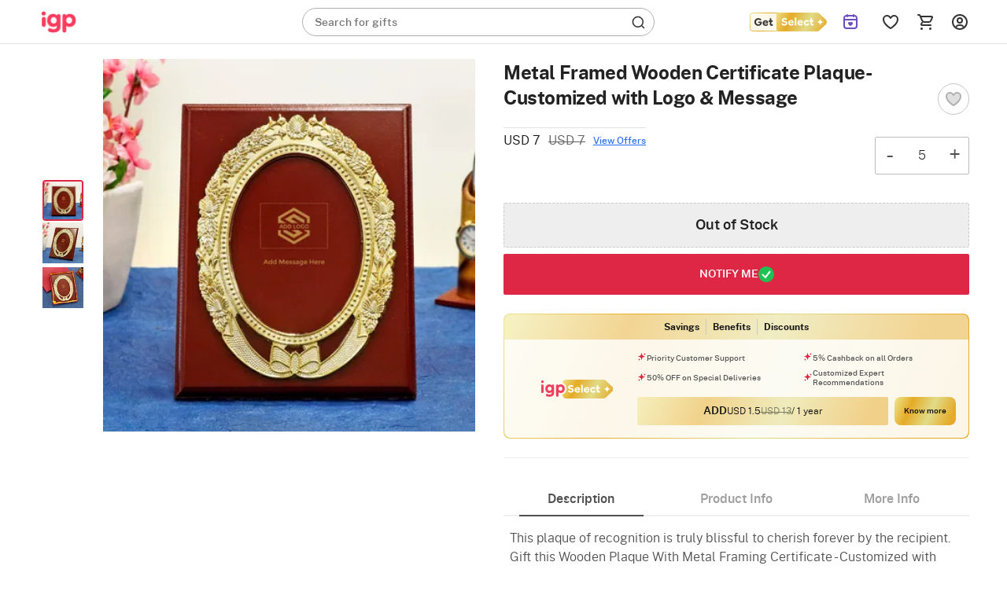

--- FILE ---
content_type: text/html; charset=utf-8
request_url: https://www.igp.com/api/reco_products
body_size: 6189
content:
    <!--Home Page-->
<div class="product-grid-item product-grid-item-revamp col s3" data-pid="641442" data-url="/p-professional-panache-personalized-work-essentials-gift-set-276670.html"
    data-sku="JVS1276670" data-name="Professional Panache - Personalized Work Essentials Gift Set" data-price="11" data-vid="0" data-personalise=true
    data-barcode="[{&quot;barcodeName&quot;:&quot;HLSDDP276335&quot;,&quot;quantity&quot;:1,&quot;ratio&quot;:67.87}]" data-is_promoted="0" data-promoted_tag="" data-widget-name="">
    <div class="product-item product-item-revamp z-depth-1 hoverable listing-igp  igp-rebrand-class ">


        <div class="image-holder">
                <a class="productURL" href="/p-professional-panache-personalized-work-essentials-gift-set-276670">
                    <img src="[data-uri]"
                        data-original="https://cdnnew.igp.com/f_auto,q_auto,t_pnoptprodlp/products/p-professional-panache-personalized-work-essentials-gift-set-276670-m.jpg"
                        class=" img-responsive lazy-load-image product-image lazy " alt="Professional Panache - Personalized Work Essentials Gift Set" data-url="/p-professional-panache-personalized-work-essentials-gift-set-276670">
                    <div class="row no-margin ">
                        <div class="col s12 no-padding">
                            <div class="product-name-w product-name-w-revamp">
                                <p class="product-name product-name-revamp Paragraph-14-S--Semibold">Professional Panache - Personalized Work Essentials Gift Set</p>
                            </div>
                        </div>
                    </div>
                </a>

                <!-- Shortlist CTA area begins -->
                <div class="sl-star-wrapper sl-star-wrapper-revamp">
                    <div class="sl-star sl-star-revamp" data-pid="641442" data-pname="Professional Panache - Personalized Work Essentials Gift Set" data-sku="JVS1276670"
                        data-dprice="0" data-mprice="11" data-vid="0"
                        data-personalise=true data-in-slist="0" data-barcode="[{&quot;barcodeName&quot;:&quot;HLSDDP276335&quot;,&quot;quantity&quot;:1,&quot;ratio&quot;:67.87}]" data-is_promoted="0" data-promoted_tag="">
                        <div class="heart-icon " data-storeid="5" data-isPBP="" data-pid="641442" id="heart-icon-641442">
                        </div>
                    </div>
                </div>
                <!-- Shortlist CTA area ends -->

                  <div class="product-info"  style="padding: 0px 16px; margin-top:4px;" >
            <div class="row no-margin">
                <div class="col s8 no-padding">
                    <p class="product-price product-price-revamp" ><span
                            class="Paragraph-16-M--Medium">USD 11</span> </p>
                </div>
                <div class="col s4 no-padding">
                    <p class="offer-p"></p>
                </div>
            </div>
        </div>

                <div class="product-info-revamp" style="margin:8px 16px;">
                    <div class="pdp-lable-revamp pdp-lable-revamp-pers" style="height:16px; align-items:center; margin-left:0px;">
                        <span style="height:14px;"><svg xmlns="http://www.w3.org/2000/svg" width="14" height="14" fill="none"
                                viewBox="0 0 14 14">
                                <path fill="#4F4F4F"
                                    d="M5.9 4.13c-.615.023-1.183.286-1.6.739-.638.694-.657 1.426-.673 2.072-.015.598-.03 1.163-.492 1.821l-.607.862h1.054c.083 0 .165-.001.244-.004h7.44V8.527H7.128c.205-.17.384-.348.547-.525.464-.505.66-1.163.597-1.798l3.14-4.395c.18-.21.274-.477.263-.756-.011-.292-.136-.562-.35-.76-.215-.2-.494-.302-.786-.291-.29.01-.557.133-.756.344L6.08 4.13c-.06-.002-.12-.003-.18 0zm.97 3.131c-.496.539-1.133 1.044-2.366 1.211.193-.56.205-1.066.216-1.503.015-.583.025-.968.385-1.36.219-.237.516-.374.836-.387.32-.012.627.102.863.321.49.456.519 1.226.066 1.718zm3.7-6.155l.007-.004-.019.02L7.788 5c-.072-.09-.152-.176-.239-.257-.095-.09-.198-.169-.305-.24l3.325-3.397zM14 3.605v6.562c0 .905-.736 1.64-1.64 1.64H7.546v1.095h2.844v1.093H3.609v-1.093h2.844v-1.094H1.641c-.905 0-1.641-.736-1.641-1.64V3.604c0-.905.736-1.64 1.64-1.64H6.67l-1.07 1.093H1.64c-.302 0-.547.245-.547.547v6.562c0 .302.245.547.547.547h10.718c.302 0 .547-.245.547-.547V3.605c0-.302-.245-.547-.547-.547h-.495l.413-.579c.126-.153.228-.321.307-.499.799.11 1.416.796 1.416 1.625z" />
                            </svg></span> <span class="Paragraph-10-2XS--Regular" style="padding:1px 0px 0px 4px;">Personalizable</span>
                    </div>
                    
                </div>




        </div>
        <div class="row no-margin variant-container shipping-text-revamp-hide" style="margin-top:10px; padding:0px 8px;">
            <div class="col s12 no-padding">
                <p class="shipping-text shipping-text-revamp">
                    
                </p>

            </div>
        </div>
    </div>

</div>
    <!--Home Page-->
<div class="product-grid-item product-grid-item-revamp col s3" data-pid="629143" data-url="/p-multi-functional-speaker-with-clock-personalized-259818.html"
    data-sku="JVS1259818" data-name="Multi-functional Speaker With Clock - Personalized" data-price="17" data-vid="354" data-personalise=true
    data-barcode="[{&quot;barcodeName&quot;:&quot;HLEASP241033&quot;,&quot;quantity&quot;:1,&quot;ratio&quot;:79.58}]" data-is_promoted="0" data-promoted_tag="" data-widget-name="">
    <div class="product-item product-item-revamp z-depth-1 hoverable listing-igp  igp-rebrand-class ">


        <div class="image-holder">
                <a class="productURL" href="/p-multi-functional-speaker-with-clock-personalized-259818">
                    <img src="[data-uri]"
                        data-original="https://cdnnew.igp.com/f_auto,q_auto,t_pnoptprodlp/products/p-multi-functional-speaker-with-clock-personalized-259818-m.jpg"
                        class=" img-responsive lazy-load-image product-image lazy " alt="Multi-functional Speaker With Clock - Personalized" data-url="/p-multi-functional-speaker-with-clock-personalized-259818">
                    <div class="row no-margin ">
                        <div class="col s12 no-padding">
                            <div class="product-name-w product-name-w-revamp">
                                <p class="product-name product-name-revamp Paragraph-14-S--Semibold">Multi-functional Speaker With Clock - Personalized</p>
                            </div>
                        </div>
                    </div>
                </a>

                <!-- Shortlist CTA area begins -->
                <div class="sl-star-wrapper sl-star-wrapper-revamp">
                    <div class="sl-star sl-star-revamp" data-pid="629143" data-pname="Multi-functional Speaker With Clock - Personalized" data-sku="JVS1259818"
                        data-dprice="0" data-mprice="17" data-vid="354"
                        data-personalise=true data-in-slist="0" data-barcode="[{&quot;barcodeName&quot;:&quot;HLEASP241033&quot;,&quot;quantity&quot;:1,&quot;ratio&quot;:79.58}]" data-is_promoted="0" data-promoted_tag="">
                        <div class="heart-icon " data-storeid="5" data-isPBP="" data-pid="629143" id="heart-icon-629143">
                        </div>
                    </div>
                </div>
                <!-- Shortlist CTA area ends -->

                  <div class="product-info"  style="padding: 0px 16px; margin-top:4px;" >
            <div class="row no-margin">
                <div class="col s8 no-padding">
                    <p class="product-price product-price-revamp" ><span
                            class="Paragraph-16-M--Medium">USD 17</span> </p>
                </div>
                <div class="col s4 no-padding">
                    <p class="offer-p"></p>
                </div>
            </div>
        </div>

                <div class="product-info-revamp" style="margin:8px 16px;">
                    <div class="revamp-list-rating" style="display: flex; height:14px; align-items:center;">
                        <div style="font-size: 12px; height:10px; color: #878787;">
                            <span style="margin-right: 2px;">4.8</span>
                        </div>
                        <img alt="full star img " class="rebranding-star lazy-load-image" src="[data-uri]" data-original="https://cdnnew.igp.com/assets/svg-icons/full-star.svg">
                        <div style="font-size: 12px; margin-left:4px; height:10px; color: #878787;">
                            (<span>2</span>)
                        </div>
                    </div>
                    <div class="pdp-lable-revamp pdp-lable-revamp-pers" style="height:16px; align-items:center; ">
                        <span style="height:14px;"><svg xmlns="http://www.w3.org/2000/svg" width="14" height="14" fill="none"
                                viewBox="0 0 14 14">
                                <path fill="#4F4F4F"
                                    d="M5.9 4.13c-.615.023-1.183.286-1.6.739-.638.694-.657 1.426-.673 2.072-.015.598-.03 1.163-.492 1.821l-.607.862h1.054c.083 0 .165-.001.244-.004h7.44V8.527H7.128c.205-.17.384-.348.547-.525.464-.505.66-1.163.597-1.798l3.14-4.395c.18-.21.274-.477.263-.756-.011-.292-.136-.562-.35-.76-.215-.2-.494-.302-.786-.291-.29.01-.557.133-.756.344L6.08 4.13c-.06-.002-.12-.003-.18 0zm.97 3.131c-.496.539-1.133 1.044-2.366 1.211.193-.56.205-1.066.216-1.503.015-.583.025-.968.385-1.36.219-.237.516-.374.836-.387.32-.012.627.102.863.321.49.456.519 1.226.066 1.718zm3.7-6.155l.007-.004-.019.02L7.788 5c-.072-.09-.152-.176-.239-.257-.095-.09-.198-.169-.305-.24l3.325-3.397zM14 3.605v6.562c0 .905-.736 1.64-1.64 1.64H7.546v1.095h2.844v1.093H3.609v-1.093h2.844v-1.094H1.641c-.905 0-1.641-.736-1.641-1.64V3.604c0-.905.736-1.64 1.64-1.64H6.67l-1.07 1.093H1.64c-.302 0-.547.245-.547.547v6.562c0 .302.245.547.547.547h10.718c.302 0 .547-.245.547-.547V3.605c0-.302-.245-.547-.547-.547h-.495l.413-.579c.126-.153.228-.321.307-.499.799.11 1.416.796 1.416 1.625z" />
                            </svg></span> <span class="Paragraph-10-2XS--Regular" style="padding:1px 0px 0px 4px;">Personalizable</span>
                    </div>
                    
                </div>




        </div>
        <div class="row no-margin variant-container shipping-text-revamp-hide" style="margin-top:10px; padding:0px 8px;">
            <div class="col s12 no-padding">
                <p class="shipping-text shipping-text-revamp">
                </p>

            </div>
        </div>
    </div>

</div>
    <!--Home Page-->
<div class="product-grid-item product-grid-item-revamp col s3" data-pid="634059" data-url="/p-tree-of-life-ganesha-silver-coin-gift-set-266464.html"
    data-sku="JVS1266464" data-name="Tree Of Life Ganesha Silver Coin Gift Set" data-price="28.5" data-vid="0" data-personalise=true
    data-barcode="[{&quot;barcodeName&quot;:&quot;HLHDPA205470&quot;,&quot;quantity&quot;:1,&quot;ratio&quot;:88.99},{&quot;barcodeName&quot;:&quot;PEGBBO240140&quot;,&quot;quantity&quot;:1,&quot;ratio&quot;:9.68}]" data-is_promoted="0" data-promoted_tag="" data-widget-name="">
    <div class="product-item product-item-revamp z-depth-1 hoverable listing-igp  igp-rebrand-class ">


        <div class="image-holder">
                <a class="productURL" href="/p-tree-of-life-ganesha-silver-coin-gift-set-266464">
                    <img src="[data-uri]"
                        data-original="https://cdnnew.igp.com/f_auto,q_auto,t_pnoptprodlp/products/p-tree-of-life-ganesha-silver-coin-gift-set-266464-m.jpg"
                        class=" img-responsive lazy-load-image product-image lazy " alt="Tree Of Life Ganesha Silver Coin Gift Set" data-url="/p-tree-of-life-ganesha-silver-coin-gift-set-266464">
                    <div class="row no-margin ">
                        <div class="col s12 no-padding">
                            <div class="product-name-w product-name-w-revamp">
                                <p class="product-name product-name-revamp Paragraph-14-S--Semibold">Tree Of Life Ganesha Silver Coin Gift Set</p>
                            </div>
                        </div>
                    </div>
                </a>

                <!-- Shortlist CTA area begins -->
                <div class="sl-star-wrapper sl-star-wrapper-revamp">
                    <div class="sl-star sl-star-revamp" data-pid="634059" data-pname="Tree Of Life Ganesha Silver Coin Gift Set" data-sku="JVS1266464"
                        data-dprice="0" data-mprice="28.5" data-vid="0"
                        data-personalise=true data-in-slist="0" data-barcode="[{&quot;barcodeName&quot;:&quot;HLHDPA205470&quot;,&quot;quantity&quot;:1,&quot;ratio&quot;:88.99},{&quot;barcodeName&quot;:&quot;PEGBBO240140&quot;,&quot;quantity&quot;:1,&quot;ratio&quot;:9.68}]" data-is_promoted="0" data-promoted_tag="">
                        <div class="heart-icon " data-storeid="5" data-isPBP="" data-pid="634059" id="heart-icon-634059">
                        </div>
                    </div>
                </div>
                <!-- Shortlist CTA area ends -->

                  <div class="product-info"  style="padding: 0px 16px; margin-top:4px;" >
            <div class="row no-margin">
                <div class="col s8 no-padding">
                    <p class="product-price product-price-revamp" ><span
                            class="Paragraph-16-M--Medium">USD 28.5</span> </p>
                </div>
                <div class="col s4 no-padding">
                    <p class="offer-p"></p>
                </div>
            </div>
        </div>

                <div class="product-info-revamp" style="margin:8px 16px;">
                    <div class="pdp-lable-revamp pdp-lable-revamp-pers" style="height:16px; align-items:center; margin-left:0px;">
                        <span style="height:14px;"><svg xmlns="http://www.w3.org/2000/svg" width="14" height="14" fill="none"
                                viewBox="0 0 14 14">
                                <path fill="#4F4F4F"
                                    d="M5.9 4.13c-.615.023-1.183.286-1.6.739-.638.694-.657 1.426-.673 2.072-.015.598-.03 1.163-.492 1.821l-.607.862h1.054c.083 0 .165-.001.244-.004h7.44V8.527H7.128c.205-.17.384-.348.547-.525.464-.505.66-1.163.597-1.798l3.14-4.395c.18-.21.274-.477.263-.756-.011-.292-.136-.562-.35-.76-.215-.2-.494-.302-.786-.291-.29.01-.557.133-.756.344L6.08 4.13c-.06-.002-.12-.003-.18 0zm.97 3.131c-.496.539-1.133 1.044-2.366 1.211.193-.56.205-1.066.216-1.503.015-.583.025-.968.385-1.36.219-.237.516-.374.836-.387.32-.012.627.102.863.321.49.456.519 1.226.066 1.718zm3.7-6.155l.007-.004-.019.02L7.788 5c-.072-.09-.152-.176-.239-.257-.095-.09-.198-.169-.305-.24l3.325-3.397zM14 3.605v6.562c0 .905-.736 1.64-1.64 1.64H7.546v1.095h2.844v1.093H3.609v-1.093h2.844v-1.094H1.641c-.905 0-1.641-.736-1.641-1.64V3.604c0-.905.736-1.64 1.64-1.64H6.67l-1.07 1.093H1.64c-.302 0-.547.245-.547.547v6.562c0 .302.245.547.547.547h10.718c.302 0 .547-.245.547-.547V3.605c0-.302-.245-.547-.547-.547h-.495l.413-.579c.126-.153.228-.321.307-.499.799.11 1.416.796 1.416 1.625z" />
                            </svg></span> <span class="Paragraph-10-2XS--Regular" style="padding:1px 0px 0px 4px;">Personalizable</span>
                    </div>
                    
                </div>




        </div>
        <div class="row no-margin variant-container shipping-text-revamp-hide" style="margin-top:10px; padding:0px 8px;">
            <div class="col s12 no-padding">
                <p class="shipping-text shipping-text-revamp">
                    
                </p>

            </div>
        </div>
    </div>

</div>
    <!--Home Page-->
<div class="product-grid-item product-grid-item-revamp col s3" data-pid="632172" data-url="/p-tech-marvels-office-gift-set-264093.html"
    data-sku="JVS1264093" data-name="Tech Marvels Office Gift Set" data-price="29" data-vid="354" data-personalise=true
    data-barcode="[{&quot;barcodeName&quot;:&quot;HLEAPB263487&quot;,&quot;quantity&quot;:1,&quot;ratio&quot;:82.94}]" data-is_promoted="0" data-promoted_tag="" data-widget-name="">
    <div class="product-item product-item-revamp z-depth-1 hoverable listing-igp  igp-rebrand-class ">


        <div class="image-holder">
                <a class="productURL" href="/p-tech-marvels-office-gift-set-264093">
                    <img src="[data-uri]"
                        data-original="https://cdnnew.igp.com/f_auto,q_auto,t_pnoptprodlp/products/p-tech-marvels-office-gift-set-264093-m.jpg"
                        class=" img-responsive lazy-load-image product-image lazy " alt="Tech Marvels Office Gift Set" data-url="/p-tech-marvels-office-gift-set-264093">
                    <div class="row no-margin ">
                        <div class="col s12 no-padding">
                            <div class="product-name-w product-name-w-revamp">
                                <p class="product-name product-name-revamp Paragraph-14-S--Semibold">Tech Marvels Office Gift Set</p>
                            </div>
                        </div>
                    </div>
                </a>

                <!-- Shortlist CTA area begins -->
                <div class="sl-star-wrapper sl-star-wrapper-revamp">
                    <div class="sl-star sl-star-revamp" data-pid="632172" data-pname="Tech Marvels Office Gift Set" data-sku="JVS1264093"
                        data-dprice="0" data-mprice="29" data-vid="354"
                        data-personalise=true data-in-slist="0" data-barcode="[{&quot;barcodeName&quot;:&quot;HLEAPB263487&quot;,&quot;quantity&quot;:1,&quot;ratio&quot;:82.94}]" data-is_promoted="0" data-promoted_tag="">
                        <div class="heart-icon " data-storeid="5" data-isPBP="" data-pid="632172" id="heart-icon-632172">
                        </div>
                    </div>
                </div>
                <!-- Shortlist CTA area ends -->

                  <div class="product-info"  style="padding: 0px 16px; margin-top:4px;" >
            <div class="row no-margin">
                <div class="col s8 no-padding">
                    <p class="product-price product-price-revamp" ><span
                            class="Paragraph-16-M--Medium">USD 29</span> </p>
                </div>
                <div class="col s4 no-padding">
                    <p class="offer-p"></p>
                </div>
            </div>
        </div>

                <div class="product-info-revamp" style="margin:8px 16px;">
                    <div class="pdp-lable-revamp pdp-lable-revamp-pers" style="height:16px; align-items:center; margin-left:0px;">
                        <span style="height:14px;"><svg xmlns="http://www.w3.org/2000/svg" width="14" height="14" fill="none"
                                viewBox="0 0 14 14">
                                <path fill="#4F4F4F"
                                    d="M5.9 4.13c-.615.023-1.183.286-1.6.739-.638.694-.657 1.426-.673 2.072-.015.598-.03 1.163-.492 1.821l-.607.862h1.054c.083 0 .165-.001.244-.004h7.44V8.527H7.128c.205-.17.384-.348.547-.525.464-.505.66-1.163.597-1.798l3.14-4.395c.18-.21.274-.477.263-.756-.011-.292-.136-.562-.35-.76-.215-.2-.494-.302-.786-.291-.29.01-.557.133-.756.344L6.08 4.13c-.06-.002-.12-.003-.18 0zm.97 3.131c-.496.539-1.133 1.044-2.366 1.211.193-.56.205-1.066.216-1.503.015-.583.025-.968.385-1.36.219-.237.516-.374.836-.387.32-.012.627.102.863.321.49.456.519 1.226.066 1.718zm3.7-6.155l.007-.004-.019.02L7.788 5c-.072-.09-.152-.176-.239-.257-.095-.09-.198-.169-.305-.24l3.325-3.397zM14 3.605v6.562c0 .905-.736 1.64-1.64 1.64H7.546v1.095h2.844v1.093H3.609v-1.093h2.844v-1.094H1.641c-.905 0-1.641-.736-1.641-1.64V3.604c0-.905.736-1.64 1.64-1.64H6.67l-1.07 1.093H1.64c-.302 0-.547.245-.547.547v6.562c0 .302.245.547.547.547h10.718c.302 0 .547-.245.547-.547V3.605c0-.302-.245-.547-.547-.547h-.495l.413-.579c.126-.153.228-.321.307-.499.799.11 1.416.796 1.416 1.625z" />
                            </svg></span> <span class="Paragraph-10-2XS--Regular" style="padding:1px 0px 0px 4px;">Personalizable</span>
                    </div>
                    
                </div>




        </div>
        <div class="row no-margin variant-container shipping-text-revamp-hide" style="margin-top:10px; padding:0px 8px;">
            <div class="col s12 no-padding">
                <p class="shipping-text shipping-text-revamp">
                    
                </p>

            </div>
        </div>
    </div>

</div>
    <!--Home Page-->
<div class="product-grid-item product-grid-item-revamp col s3" data-pid="658481" data-url="/p-radiant-and-fragrant-diwali-hamper-302238.html"
    data-sku="JVS1302238" data-name="Radiant And Fragrant Diwali Hamper" data-price="16.5" data-vid="318" data-personalise=true
    data-barcode="[{&quot;barcodeName&quot;:&quot;FDDRFD179153&quot;,&quot;quantity&quot;:1,&quot;ratio&quot;:10.71},{&quot;barcodeName&quot;:&quot;FDDRFD179154&quot;,&quot;quantity&quot;:1,&quot;ratio&quot;:8.59},{&quot;barcodeName&quot;:&quot;FMDIM301885&quot;,&quot;quantity&quot;:1,&quot;ratio&quot;:20.26},{&quot;barcodeName&quot;:&quot;FMDIPA301883&quot;,&quot;quantity&quot;:1,&quot;ratio&quot;:17.17},{&quot;barcodeName&quot;:&quot;HLHDCF301880&quot;,&quot;quantity&quot;:1,&quot;ratio&quot;:21.2},{&quot;barcodeName&quot;:&quot;HLSDGC187494&quot;,&quot;quantity&quot;:1,&quot;ratio&quot;:3.12},{&quot;barcodeName&quot;:&quot;PEGBBO284691&quot;,&quot;quantity&quot;:1,&quot;ratio&quot;:5.84},{&quot;barcodeName&quot;:&quot;PEPPPT285108&quot;,&quot;quantity&quot;:1,&quot;ratio&quot;:2.57}]" data-is_promoted="0" data-promoted_tag="" data-widget-name="">
    <div class="product-item product-item-revamp z-depth-1 hoverable listing-igp  igp-rebrand-class ">


        <div class="image-holder">
                <a class="productURL" href="/p-radiant-and-fragrant-diwali-hamper-302238">
                    <img src="[data-uri]"
                        data-original="https://cdnnew.igp.com/f_auto,q_auto,t_pnoptprodlp/products/p-radiant-and-fragrant-diwali-hamper-302238-m.jpg"
                        class=" img-responsive lazy-load-image product-image lazy " alt="Radiant And Fragrant Diwali Hamper" data-url="/p-radiant-and-fragrant-diwali-hamper-302238">
                    <div class="row no-margin ">
                        <div class="col s12 no-padding">
                            <div class="product-name-w product-name-w-revamp">
                                <p class="product-name product-name-revamp Paragraph-14-S--Semibold">Radiant And Fragrant Diwali Hamper</p>
                            </div>
                        </div>
                    </div>
                </a>

                <!-- Shortlist CTA area begins -->
                <div class="sl-star-wrapper sl-star-wrapper-revamp">
                    <div class="sl-star sl-star-revamp" data-pid="658481" data-pname="Radiant And Fragrant Diwali Hamper" data-sku="JVS1302238"
                        data-dprice="0" data-mprice="16.5" data-vid="318"
                        data-personalise=true data-in-slist="0" data-barcode="[{&quot;barcodeName&quot;:&quot;FDDRFD179153&quot;,&quot;quantity&quot;:1,&quot;ratio&quot;:10.71},{&quot;barcodeName&quot;:&quot;FDDRFD179154&quot;,&quot;quantity&quot;:1,&quot;ratio&quot;:8.59},{&quot;barcodeName&quot;:&quot;FMDIM301885&quot;,&quot;quantity&quot;:1,&quot;ratio&quot;:20.26},{&quot;barcodeName&quot;:&quot;FMDIPA301883&quot;,&quot;quantity&quot;:1,&quot;ratio&quot;:17.17},{&quot;barcodeName&quot;:&quot;HLHDCF301880&quot;,&quot;quantity&quot;:1,&quot;ratio&quot;:21.2},{&quot;barcodeName&quot;:&quot;HLSDGC187494&quot;,&quot;quantity&quot;:1,&quot;ratio&quot;:3.12},{&quot;barcodeName&quot;:&quot;PEGBBO284691&quot;,&quot;quantity&quot;:1,&quot;ratio&quot;:5.84},{&quot;barcodeName&quot;:&quot;PEPPPT285108&quot;,&quot;quantity&quot;:1,&quot;ratio&quot;:2.57}]" data-is_promoted="0" data-promoted_tag="">
                        <div class="heart-icon " data-storeid="5" data-isPBP="" data-pid="658481" id="heart-icon-658481">
                        </div>
                    </div>
                </div>
                <!-- Shortlist CTA area ends -->

                  <div class="product-info"  style="padding: 0px 16px; margin-top:4px;" >
            <div class="row no-margin">
                <div class="col s8 no-padding">
                    <p class="product-price product-price-revamp" ><span
                            class="Paragraph-16-M--Medium">USD 16.5</span> </p>
                </div>
                <div class="col s4 no-padding">
                    <p class="offer-p"></p>
                </div>
            </div>
        </div>

                <div class="product-info-revamp" style="margin:8px 16px;">
                    <div class="pdp-lable-revamp pdp-lable-revamp-pers" style="height:16px; align-items:center; margin-left:0px;">
                        <span style="height:14px;"><svg xmlns="http://www.w3.org/2000/svg" width="14" height="14" fill="none"
                                viewBox="0 0 14 14">
                                <path fill="#4F4F4F"
                                    d="M5.9 4.13c-.615.023-1.183.286-1.6.739-.638.694-.657 1.426-.673 2.072-.015.598-.03 1.163-.492 1.821l-.607.862h1.054c.083 0 .165-.001.244-.004h7.44V8.527H7.128c.205-.17.384-.348.547-.525.464-.505.66-1.163.597-1.798l3.14-4.395c.18-.21.274-.477.263-.756-.011-.292-.136-.562-.35-.76-.215-.2-.494-.302-.786-.291-.29.01-.557.133-.756.344L6.08 4.13c-.06-.002-.12-.003-.18 0zm.97 3.131c-.496.539-1.133 1.044-2.366 1.211.193-.56.205-1.066.216-1.503.015-.583.025-.968.385-1.36.219-.237.516-.374.836-.387.32-.012.627.102.863.321.49.456.519 1.226.066 1.718zm3.7-6.155l.007-.004-.019.02L7.788 5c-.072-.09-.152-.176-.239-.257-.095-.09-.198-.169-.305-.24l3.325-3.397zM14 3.605v6.562c0 .905-.736 1.64-1.64 1.64H7.546v1.095h2.844v1.093H3.609v-1.093h2.844v-1.094H1.641c-.905 0-1.641-.736-1.641-1.64V3.604c0-.905.736-1.64 1.64-1.64H6.67l-1.07 1.093H1.64c-.302 0-.547.245-.547.547v6.562c0 .302.245.547.547.547h10.718c.302 0 .547-.245.547-.547V3.605c0-.302-.245-.547-.547-.547h-.495l.413-.579c.126-.153.228-.321.307-.499.799.11 1.416.796 1.416 1.625z" />
                            </svg></span> <span class="Paragraph-10-2XS--Regular" style="padding:1px 0px 0px 4px;">Personalizable</span>
                    </div>
                    
                </div>




        </div>
        <div class="row no-margin variant-container shipping-text-revamp-hide" style="margin-top:10px; padding:0px 8px;">
            <div class="col s12 no-padding">
                <p class="shipping-text shipping-text-revamp">
                    
                </p>

            </div>
        </div>
    </div>

</div>
    <!--Home Page-->
<div class="product-grid-item product-grid-item-revamp col s3" data-pid="604203" data-url="/p-4-in-1-new-joinee-onboarding-kit-198179.html"
    data-sku="JVS1198179" data-name="4-in-1 New Joinee Onboarding Kit" data-price="41" data-vid="354" data-personalise=true
    data-barcode="[{&quot;barcodeName&quot;:&quot;FLWWHJ186983&quot;,&quot;quantity&quot;:1,&quot;ratio&quot;:43.85},{&quot;barcodeName&quot;:&quot;HLSDGC187494&quot;,&quot;quantity&quot;:1,&quot;ratio&quot;:1.43},{&quot;barcodeName&quot;:&quot;HLSDPS197508&quot;,&quot;quantity&quot;:1,&quot;ratio&quot;:7.12},{&quot;barcodeName&quot;:&quot;JV002285&quot;,&quot;quantity&quot;:1,&quot;ratio&quot;:14.81},{&quot;barcodeName&quot;:&quot;JV003174&quot;,&quot;quantity&quot;:1,&quot;ratio&quot;:10.34},{&quot;barcodeName&quot;:&quot;PEGBBO187730&quot;,&quot;quantity&quot;:1,&quot;ratio&quot;:5.38}]" data-is_promoted="0" data-promoted_tag="" data-widget-name="">
    <div class="product-item product-item-revamp z-depth-1 hoverable listing-igp  igp-rebrand-class ">


        <div class="image-holder">
                <a class="productURL" href="/p-4-in-1-new-joinee-onboarding-kit-198179">
                    <img src="[data-uri]"
                        data-original="https://cdnnew.igp.com/f_auto,q_auto,t_pnoptprodlp/products/p-4-in-1-new-joinee-onboarding-kit-198179-m.jpg"
                        class=" img-responsive lazy-load-image product-image lazy " alt="4-in-1 New Joinee Onboarding Kit" data-url="/p-4-in-1-new-joinee-onboarding-kit-198179">
                    <div class="row no-margin ">
                        <div class="col s12 no-padding">
                            <div class="product-name-w product-name-w-revamp">
                                <p class="product-name product-name-revamp Paragraph-14-S--Semibold">4-in-1 New Joinee Onboarding Kit</p>
                            </div>
                        </div>
                    </div>
                </a>

                <!-- Shortlist CTA area begins -->
                <div class="sl-star-wrapper sl-star-wrapper-revamp">
                    <div class="sl-star sl-star-revamp" data-pid="604203" data-pname="4-in-1 New Joinee Onboarding Kit" data-sku="JVS1198179"
                        data-dprice="0" data-mprice="41" data-vid="354"
                        data-personalise=true data-in-slist="0" data-barcode="[{&quot;barcodeName&quot;:&quot;FLWWHJ186983&quot;,&quot;quantity&quot;:1,&quot;ratio&quot;:43.85},{&quot;barcodeName&quot;:&quot;HLSDGC187494&quot;,&quot;quantity&quot;:1,&quot;ratio&quot;:1.43},{&quot;barcodeName&quot;:&quot;HLSDPS197508&quot;,&quot;quantity&quot;:1,&quot;ratio&quot;:7.12},{&quot;barcodeName&quot;:&quot;JV002285&quot;,&quot;quantity&quot;:1,&quot;ratio&quot;:14.81},{&quot;barcodeName&quot;:&quot;JV003174&quot;,&quot;quantity&quot;:1,&quot;ratio&quot;:10.34},{&quot;barcodeName&quot;:&quot;PEGBBO187730&quot;,&quot;quantity&quot;:1,&quot;ratio&quot;:5.38}]" data-is_promoted="0" data-promoted_tag="">
                        <div class="heart-icon " data-storeid="5" data-isPBP="" data-pid="604203" id="heart-icon-604203">
                        </div>
                    </div>
                </div>
                <!-- Shortlist CTA area ends -->

                  <div class="product-info"  style="padding: 0px 16px; margin-top:4px;" >
            <div class="row no-margin">
                <div class="col s8 no-padding">
                    <p class="product-price product-price-revamp" ><span
                            class="Paragraph-16-M--Medium">USD 41</span> </p>
                </div>
                <div class="col s4 no-padding">
                    <p class="offer-p"></p>
                </div>
            </div>
        </div>

                <div class="product-info-revamp" style="margin:8px 16px;">
                    <div class="revamp-list-rating" style="display: flex; height:14px; align-items:center;">
                        <div style="font-size: 12px; height:10px; color: #878787;">
                            <span style="margin-right: 2px;">5</span>
                        </div>
                        <img alt="full star img " class="rebranding-star lazy-load-image" src="[data-uri]" data-original="https://cdnnew.igp.com/assets/svg-icons/full-star.svg">
                        <div style="font-size: 12px; margin-left:4px; height:10px; color: #878787;">
                            (<span>1</span>)
                        </div>
                    </div>
                    <div class="pdp-lable-revamp pdp-lable-revamp-pers" style="height:16px; align-items:center; ">
                        <span style="height:14px;"><svg xmlns="http://www.w3.org/2000/svg" width="14" height="14" fill="none"
                                viewBox="0 0 14 14">
                                <path fill="#4F4F4F"
                                    d="M5.9 4.13c-.615.023-1.183.286-1.6.739-.638.694-.657 1.426-.673 2.072-.015.598-.03 1.163-.492 1.821l-.607.862h1.054c.083 0 .165-.001.244-.004h7.44V8.527H7.128c.205-.17.384-.348.547-.525.464-.505.66-1.163.597-1.798l3.14-4.395c.18-.21.274-.477.263-.756-.011-.292-.136-.562-.35-.76-.215-.2-.494-.302-.786-.291-.29.01-.557.133-.756.344L6.08 4.13c-.06-.002-.12-.003-.18 0zm.97 3.131c-.496.539-1.133 1.044-2.366 1.211.193-.56.205-1.066.216-1.503.015-.583.025-.968.385-1.36.219-.237.516-.374.836-.387.32-.012.627.102.863.321.49.456.519 1.226.066 1.718zm3.7-6.155l.007-.004-.019.02L7.788 5c-.072-.09-.152-.176-.239-.257-.095-.09-.198-.169-.305-.24l3.325-3.397zM14 3.605v6.562c0 .905-.736 1.64-1.64 1.64H7.546v1.095h2.844v1.093H3.609v-1.093h2.844v-1.094H1.641c-.905 0-1.641-.736-1.641-1.64V3.604c0-.905.736-1.64 1.64-1.64H6.67l-1.07 1.093H1.64c-.302 0-.547.245-.547.547v6.562c0 .302.245.547.547.547h10.718c.302 0 .547-.245.547-.547V3.605c0-.302-.245-.547-.547-.547h-.495l.413-.579c.126-.153.228-.321.307-.499.799.11 1.416.796 1.416 1.625z" />
                            </svg></span> <span class="Paragraph-10-2XS--Regular" style="padding:1px 0px 0px 4px;">Personalizable</span>
                    </div>
                    
                </div>




        </div>
        <div class="row no-margin variant-container shipping-text-revamp-hide" style="margin-top:10px; padding:0px 8px;">
            <div class="col s12 no-padding">
                <p class="shipping-text shipping-text-revamp">
                </p>

            </div>
        </div>
    </div>

</div>
    <!--Home Page-->
<div class="product-grid-item product-grid-item-revamp col s3" data-pid="658474" data-url="/p-delectable-feast-diwali-hamper-302231.html"
    data-sku="JVS1302231" data-name="Delectable Feast Diwali Hamper" data-price="15.5" data-vid="318" data-personalise=true
    data-barcode="[{&quot;barcodeName&quot;:&quot;FDCHCB416284&quot;,&quot;quantity&quot;:1,&quot;ratio&quot;:8.74},{&quot;barcodeName&quot;:&quot;FDCHCB416285&quot;,&quot;quantity&quot;:1,&quot;ratio&quot;:8.45},{&quot;barcodeName&quot;:&quot;FDDRFD158303&quot;,&quot;quantity&quot;:1,&quot;ratio&quot;:11.3},{&quot;barcodeName&quot;:&quot;FDDRPD177340&quot;,&quot;quantity&quot;:1,&quot;ratio&quot;:7.12},{&quot;barcodeName&quot;:&quot;FDSNCB286825&quot;,&quot;quantity&quot;:1,&quot;ratio&quot;:16.37},{&quot;barcodeName&quot;:&quot;FDSWSW286234&quot;,&quot;quantity&quot;:1,&quot;ratio&quot;:11.36},{&quot;barcodeName&quot;:&quot;FMDIM264419&quot;,&quot;quantity&quot;:1,&quot;ratio&quot;:8.59},{&quot;barcodeName&quot;:&quot;HLSDGC187494&quot;,&quot;quantity&quot;:1,&quot;ratio&quot;:4.45},{&quot;barcodeName&quot;:&quot;PEGBBO285504&quot;,&quot;quantity&quot;:1,&quot;ratio&quot;:10.87}]" data-is_promoted="0" data-promoted_tag="" data-widget-name="">
    <div class="product-item product-item-revamp z-depth-1 hoverable listing-igp  igp-rebrand-class ">


        <div class="image-holder">
                <a class="productURL" href="/p-delectable-feast-diwali-hamper-302231">
                    <img src="[data-uri]"
                        data-original="https://cdnnew.igp.com/f_auto,q_auto,t_pnoptprodlp/products/p-delectable-feast-diwali-hamper-302231-m.jpg"
                        class=" img-responsive lazy-load-image product-image lazy " alt="Delectable Feast Diwali Hamper" data-url="/p-delectable-feast-diwali-hamper-302231">
                    <div class="row no-margin ">
                        <div class="col s12 no-padding">
                            <div class="product-name-w product-name-w-revamp">
                                <p class="product-name product-name-revamp Paragraph-14-S--Semibold">Delectable Feast Diwali Hamper</p>
                            </div>
                        </div>
                    </div>
                </a>

                <!-- Shortlist CTA area begins -->
                <div class="sl-star-wrapper sl-star-wrapper-revamp">
                    <div class="sl-star sl-star-revamp" data-pid="658474" data-pname="Delectable Feast Diwali Hamper" data-sku="JVS1302231"
                        data-dprice="0" data-mprice="15.5" data-vid="318"
                        data-personalise=true data-in-slist="0" data-barcode="[{&quot;barcodeName&quot;:&quot;FDCHCB416284&quot;,&quot;quantity&quot;:1,&quot;ratio&quot;:8.74},{&quot;barcodeName&quot;:&quot;FDCHCB416285&quot;,&quot;quantity&quot;:1,&quot;ratio&quot;:8.45},{&quot;barcodeName&quot;:&quot;FDDRFD158303&quot;,&quot;quantity&quot;:1,&quot;ratio&quot;:11.3},{&quot;barcodeName&quot;:&quot;FDDRPD177340&quot;,&quot;quantity&quot;:1,&quot;ratio&quot;:7.12},{&quot;barcodeName&quot;:&quot;FDSNCB286825&quot;,&quot;quantity&quot;:1,&quot;ratio&quot;:16.37},{&quot;barcodeName&quot;:&quot;FDSWSW286234&quot;,&quot;quantity&quot;:1,&quot;ratio&quot;:11.36},{&quot;barcodeName&quot;:&quot;FMDIM264419&quot;,&quot;quantity&quot;:1,&quot;ratio&quot;:8.59},{&quot;barcodeName&quot;:&quot;HLSDGC187494&quot;,&quot;quantity&quot;:1,&quot;ratio&quot;:4.45},{&quot;barcodeName&quot;:&quot;PEGBBO285504&quot;,&quot;quantity&quot;:1,&quot;ratio&quot;:10.87}]" data-is_promoted="0" data-promoted_tag="">
                        <div class="heart-icon " data-storeid="5" data-isPBP="" data-pid="658474" id="heart-icon-658474">
                        </div>
                    </div>
                </div>
                <!-- Shortlist CTA area ends -->

                  <div class="product-info"  style="padding: 0px 16px; margin-top:4px;" >
            <div class="row no-margin">
                <div class="col s8 no-padding">
                    <p class="product-price product-price-revamp" ><span
                            class="Paragraph-16-M--Medium">USD 15.5</span> </p>
                </div>
                <div class="col s4 no-padding">
                    <p class="offer-p"></p>
                </div>
            </div>
        </div>

                <div class="product-info-revamp" style="margin:8px 16px;">
                    <div class="pdp-lable-revamp pdp-lable-revamp-pers" style="height:16px; align-items:center; margin-left:0px;">
                        <span style="height:14px;"><svg xmlns="http://www.w3.org/2000/svg" width="14" height="14" fill="none"
                                viewBox="0 0 14 14">
                                <path fill="#4F4F4F"
                                    d="M5.9 4.13c-.615.023-1.183.286-1.6.739-.638.694-.657 1.426-.673 2.072-.015.598-.03 1.163-.492 1.821l-.607.862h1.054c.083 0 .165-.001.244-.004h7.44V8.527H7.128c.205-.17.384-.348.547-.525.464-.505.66-1.163.597-1.798l3.14-4.395c.18-.21.274-.477.263-.756-.011-.292-.136-.562-.35-.76-.215-.2-.494-.302-.786-.291-.29.01-.557.133-.756.344L6.08 4.13c-.06-.002-.12-.003-.18 0zm.97 3.131c-.496.539-1.133 1.044-2.366 1.211.193-.56.205-1.066.216-1.503.015-.583.025-.968.385-1.36.219-.237.516-.374.836-.387.32-.012.627.102.863.321.49.456.519 1.226.066 1.718zm3.7-6.155l.007-.004-.019.02L7.788 5c-.072-.09-.152-.176-.239-.257-.095-.09-.198-.169-.305-.24l3.325-3.397zM14 3.605v6.562c0 .905-.736 1.64-1.64 1.64H7.546v1.095h2.844v1.093H3.609v-1.093h2.844v-1.094H1.641c-.905 0-1.641-.736-1.641-1.64V3.604c0-.905.736-1.64 1.64-1.64H6.67l-1.07 1.093H1.64c-.302 0-.547.245-.547.547v6.562c0 .302.245.547.547.547h10.718c.302 0 .547-.245.547-.547V3.605c0-.302-.245-.547-.547-.547h-.495l.413-.579c.126-.153.228-.321.307-.499.799.11 1.416.796 1.416 1.625z" />
                            </svg></span> <span class="Paragraph-10-2XS--Regular" style="padding:1px 0px 0px 4px;">Personalizable</span>
                    </div>
                    
                </div>




        </div>
        <div class="row no-margin variant-container shipping-text-revamp-hide" style="margin-top:10px; padding:0px 8px;">
            <div class="col s12 no-padding">
                <p class="shipping-text shipping-text-revamp">
                    
                </p>

            </div>
        </div>
    </div>

</div>
    <!--Home Page-->
<div class="product-grid-item product-grid-item-revamp col s3" data-pid="648603" data-url="/p-modern-classic-corporate-gift-set-264098.html"
    data-sku="JVS1264098" data-name="Modern Classic Corporate Gift Set" data-price="11" data-vid="354" data-personalise=true
    data-barcode="[{&quot;barcodeName&quot;:&quot;HLSDDP263484&quot;,&quot;quantity&quot;:1,&quot;ratio&quot;:76.53}]" data-is_promoted="0" data-promoted_tag="" data-widget-name="">
    <div class="product-item product-item-revamp z-depth-1 hoverable listing-igp  igp-rebrand-class ">


        <div class="image-holder">
                <a class="productURL" href="/p-modern-classic-corporate-gift-set-264098">
                    <img src="[data-uri]"
                        data-original="https://cdnnew.igp.com/f_auto,q_auto,t_pnoptprodlp/products/p-modern-classic-corporate-gift-set-264098-m.jpg"
                        class=" img-responsive lazy-load-image product-image lazy " alt="Modern Classic Corporate Gift Set" data-url="/p-modern-classic-corporate-gift-set-264098">
                    <div class="row no-margin ">
                        <div class="col s12 no-padding">
                            <div class="product-name-w product-name-w-revamp">
                                <p class="product-name product-name-revamp Paragraph-14-S--Semibold">Modern Classic Corporate Gift Set</p>
                            </div>
                        </div>
                    </div>
                </a>

                <!-- Shortlist CTA area begins -->
                <div class="sl-star-wrapper sl-star-wrapper-revamp">
                    <div class="sl-star sl-star-revamp" data-pid="648603" data-pname="Modern Classic Corporate Gift Set" data-sku="JVS1264098"
                        data-dprice="0" data-mprice="11" data-vid="354"
                        data-personalise=true data-in-slist="0" data-barcode="[{&quot;barcodeName&quot;:&quot;HLSDDP263484&quot;,&quot;quantity&quot;:1,&quot;ratio&quot;:76.53}]" data-is_promoted="0" data-promoted_tag="">
                        <div class="heart-icon " data-storeid="5" data-isPBP="" data-pid="648603" id="heart-icon-648603">
                        </div>
                    </div>
                </div>
                <!-- Shortlist CTA area ends -->

                  <div class="product-info"  style="padding: 0px 16px; margin-top:4px;" >
            <div class="row no-margin">
                <div class="col s8 no-padding">
                    <p class="product-price product-price-revamp" ><span
                            class="Paragraph-16-M--Medium">USD 11</span> </p>
                </div>
                <div class="col s4 no-padding">
                    <p class="offer-p"></p>
                </div>
            </div>
        </div>

                <div class="product-info-revamp" style="margin:8px 16px;">
                    <div class="pdp-lable-revamp pdp-lable-revamp-pers" style="height:16px; align-items:center; margin-left:0px;">
                        <span style="height:14px;"><svg xmlns="http://www.w3.org/2000/svg" width="14" height="14" fill="none"
                                viewBox="0 0 14 14">
                                <path fill="#4F4F4F"
                                    d="M5.9 4.13c-.615.023-1.183.286-1.6.739-.638.694-.657 1.426-.673 2.072-.015.598-.03 1.163-.492 1.821l-.607.862h1.054c.083 0 .165-.001.244-.004h7.44V8.527H7.128c.205-.17.384-.348.547-.525.464-.505.66-1.163.597-1.798l3.14-4.395c.18-.21.274-.477.263-.756-.011-.292-.136-.562-.35-.76-.215-.2-.494-.302-.786-.291-.29.01-.557.133-.756.344L6.08 4.13c-.06-.002-.12-.003-.18 0zm.97 3.131c-.496.539-1.133 1.044-2.366 1.211.193-.56.205-1.066.216-1.503.015-.583.025-.968.385-1.36.219-.237.516-.374.836-.387.32-.012.627.102.863.321.49.456.519 1.226.066 1.718zm3.7-6.155l.007-.004-.019.02L7.788 5c-.072-.09-.152-.176-.239-.257-.095-.09-.198-.169-.305-.24l3.325-3.397zM14 3.605v6.562c0 .905-.736 1.64-1.64 1.64H7.546v1.095h2.844v1.093H3.609v-1.093h2.844v-1.094H1.641c-.905 0-1.641-.736-1.641-1.64V3.604c0-.905.736-1.64 1.64-1.64H6.67l-1.07 1.093H1.64c-.302 0-.547.245-.547.547v6.562c0 .302.245.547.547.547h10.718c.302 0 .547-.245.547-.547V3.605c0-.302-.245-.547-.547-.547h-.495l.413-.579c.126-.153.228-.321.307-.499.799.11 1.416.796 1.416 1.625z" />
                            </svg></span> <span class="Paragraph-10-2XS--Regular" style="padding:1px 0px 0px 4px;">Personalizable</span>
                    </div>
                    
                </div>




        </div>
        <div class="row no-margin variant-container shipping-text-revamp-hide" style="margin-top:10px; padding:0px 8px;">
            <div class="col s12 no-padding">
                <p class="shipping-text shipping-text-revamp">
                    
                </p>

            </div>
        </div>
    </div>

</div>
    <!--Home Page-->
<div class="product-grid-item product-grid-item-revamp col s3" data-pid="634071" data-url="/p-enchanting-celebrations-diwali-gift-box-266516.html"
    data-sku="JVS1266516" data-name="Enchanting Celebrations Diwali Gift Box" data-price="30" data-vid="318" data-personalise=true
    data-barcode="[{&quot;barcodeName&quot;:&quot;FDDRFD177535&quot;,&quot;quantity&quot;:2,&quot;ratio&quot;:7.92},{&quot;barcodeName&quot;:&quot;FDDRFD177536&quot;,&quot;quantity&quot;:2,&quot;ratio&quot;:9.71},{&quot;barcodeName&quot;:&quot;HLHDSP266309&quot;,&quot;quantity&quot;:1,&quot;ratio&quot;:30.59},{&quot;barcodeName&quot;:&quot;HLSDGC265919&quot;,&quot;quantity&quot;:1,&quot;ratio&quot;:1.01},{&quot;barcodeName&quot;:&quot;PEGAPB416359&quot;,&quot;quantity&quot;:1,&quot;ratio&quot;:31.42},{&quot;barcodeName&quot;:&quot;PEGAPB422812&quot;,&quot;quantity&quot;:2,&quot;ratio&quot;:9.06}]" data-is_promoted="0" data-promoted_tag="" data-widget-name="">
    <div class="product-item product-item-revamp z-depth-1 hoverable listing-igp  igp-rebrand-class ">


        <div class="image-holder">
                <a class="productURL" href="/p-enchanting-celebrations-diwali-gift-box-266516">
                    <img src="[data-uri]"
                        data-original="https://cdnnew.igp.com/f_auto,q_auto,t_pnoptprodlp/products/p-enchanting-celebrations-diwali-gift-box-266516-m.jpg"
                        class=" img-responsive lazy-load-image product-image lazy " alt="Enchanting Celebrations Diwali Gift Box" data-url="/p-enchanting-celebrations-diwali-gift-box-266516">
                    <div class="row no-margin ">
                        <div class="col s12 no-padding">
                            <div class="product-name-w product-name-w-revamp">
                                <p class="product-name product-name-revamp Paragraph-14-S--Semibold">Enchanting Celebrations Diwali Gift Box</p>
                            </div>
                        </div>
                    </div>
                </a>

                <!-- Shortlist CTA area begins -->
                <div class="sl-star-wrapper sl-star-wrapper-revamp">
                    <div class="sl-star sl-star-revamp" data-pid="634071" data-pname="Enchanting Celebrations Diwali Gift Box" data-sku="JVS1266516"
                        data-dprice="0" data-mprice="30" data-vid="318"
                        data-personalise=true data-in-slist="0" data-barcode="[{&quot;barcodeName&quot;:&quot;FDDRFD177535&quot;,&quot;quantity&quot;:2,&quot;ratio&quot;:7.92},{&quot;barcodeName&quot;:&quot;FDDRFD177536&quot;,&quot;quantity&quot;:2,&quot;ratio&quot;:9.71},{&quot;barcodeName&quot;:&quot;HLHDSP266309&quot;,&quot;quantity&quot;:1,&quot;ratio&quot;:30.59},{&quot;barcodeName&quot;:&quot;HLSDGC265919&quot;,&quot;quantity&quot;:1,&quot;ratio&quot;:1.01},{&quot;barcodeName&quot;:&quot;PEGAPB416359&quot;,&quot;quantity&quot;:1,&quot;ratio&quot;:31.42},{&quot;barcodeName&quot;:&quot;PEGAPB422812&quot;,&quot;quantity&quot;:2,&quot;ratio&quot;:9.06}]" data-is_promoted="0" data-promoted_tag="">
                        <div class="heart-icon " data-storeid="5" data-isPBP="" data-pid="634071" id="heart-icon-634071">
                        </div>
                    </div>
                </div>
                <!-- Shortlist CTA area ends -->

                  <div class="product-info"  style="padding: 0px 16px; margin-top:4px;" >
            <div class="row no-margin">
                <div class="col s8 no-padding">
                    <p class="product-price product-price-revamp" ><span
                            class="Paragraph-16-M--Medium">USD 30</span> </p>
                </div>
                <div class="col s4 no-padding">
                    <p class="offer-p"></p>
                </div>
            </div>
        </div>

                <div class="product-info-revamp" style="margin:8px 16px;">
                    <div class="pdp-lable-revamp pdp-lable-revamp-pers" style="height:16px; align-items:center; margin-left:0px;">
                        <span style="height:14px;"><svg xmlns="http://www.w3.org/2000/svg" width="14" height="14" fill="none"
                                viewBox="0 0 14 14">
                                <path fill="#4F4F4F"
                                    d="M5.9 4.13c-.615.023-1.183.286-1.6.739-.638.694-.657 1.426-.673 2.072-.015.598-.03 1.163-.492 1.821l-.607.862h1.054c.083 0 .165-.001.244-.004h7.44V8.527H7.128c.205-.17.384-.348.547-.525.464-.505.66-1.163.597-1.798l3.14-4.395c.18-.21.274-.477.263-.756-.011-.292-.136-.562-.35-.76-.215-.2-.494-.302-.786-.291-.29.01-.557.133-.756.344L6.08 4.13c-.06-.002-.12-.003-.18 0zm.97 3.131c-.496.539-1.133 1.044-2.366 1.211.193-.56.205-1.066.216-1.503.015-.583.025-.968.385-1.36.219-.237.516-.374.836-.387.32-.012.627.102.863.321.49.456.519 1.226.066 1.718zm3.7-6.155l.007-.004-.019.02L7.788 5c-.072-.09-.152-.176-.239-.257-.095-.09-.198-.169-.305-.24l3.325-3.397zM14 3.605v6.562c0 .905-.736 1.64-1.64 1.64H7.546v1.095h2.844v1.093H3.609v-1.093h2.844v-1.094H1.641c-.905 0-1.641-.736-1.641-1.64V3.604c0-.905.736-1.64 1.64-1.64H6.67l-1.07 1.093H1.64c-.302 0-.547.245-.547.547v6.562c0 .302.245.547.547.547h10.718c.302 0 .547-.245.547-.547V3.605c0-.302-.245-.547-.547-.547h-.495l.413-.579c.126-.153.228-.321.307-.499.799.11 1.416.796 1.416 1.625z" />
                            </svg></span> <span class="Paragraph-10-2XS--Regular" style="padding:1px 0px 0px 4px;">Personalizable</span>
                    </div>
                    
                </div>




        </div>
        <div class="row no-margin variant-container shipping-text-revamp-hide" style="margin-top:10px; padding:0px 8px;">
            <div class="col s12 no-padding">
                <p class="shipping-text shipping-text-revamp">
                    
                </p>

            </div>
        </div>
    </div>

</div>
    <!--Home Page-->
<div class="product-grid-item product-grid-item-revamp col s3" data-pid="604223" data-url="/p-the-best-new-year-employee-hamper-198200.html"
    data-sku="JVS1198200" data-name="The Best New Year Employee Hamper" data-price="24" data-vid="354" data-personalise=true
    data-barcode="[{&quot;barcodeName&quot;:&quot;FDCHCB184538&quot;,&quot;quantity&quot;:1,&quot;ratio&quot;:9.96},{&quot;barcodeName&quot;:&quot;FDSNCB158189&quot;,&quot;quantity&quot;:1,&quot;ratio&quot;:4.72},{&quot;barcodeName&quot;:&quot;HLKBMC187137&quot;,&quot;quantity&quot;:1,&quot;ratio&quot;:37.7},{&quot;barcodeName&quot;:&quot;HLSDDA197525&quot;,&quot;quantity&quot;:1,&quot;ratio&quot;:1.16},{&quot;barcodeName&quot;:&quot;HLSDGC187494&quot;,&quot;quantity&quot;:1,&quot;ratio&quot;:2},{&quot;barcodeName&quot;:&quot;JV003174&quot;,&quot;quantity&quot;:1,&quot;ratio&quot;:14.5},{&quot;barcodeName&quot;:&quot;PEGBBO187727&quot;,&quot;quantity&quot;:1,&quot;ratio&quot;:5.68}]" data-is_promoted="0" data-promoted_tag="" data-widget-name="">
    <div class="product-item product-item-revamp z-depth-1 hoverable listing-igp  igp-rebrand-class ">


        <div class="image-holder">
                <a class="productURL" href="/p-the-best-new-year-employee-hamper-198200">
                    <img src="[data-uri]"
                        data-original="https://cdnnew.igp.com/f_auto,q_auto,t_pnoptprodlp/products/p-the-best-new-year-employee-hamper-198200-m.jpg"
                        class=" img-responsive lazy-load-image product-image lazy " alt="The Best New Year Employee Hamper" data-url="/p-the-best-new-year-employee-hamper-198200">
                    <div class="row no-margin ">
                        <div class="col s12 no-padding">
                            <div class="product-name-w product-name-w-revamp">
                                <p class="product-name product-name-revamp Paragraph-14-S--Semibold">The Best New Year Employee Hamper</p>
                            </div>
                        </div>
                    </div>
                </a>

                <!-- Shortlist CTA area begins -->
                <div class="sl-star-wrapper sl-star-wrapper-revamp">
                    <div class="sl-star sl-star-revamp" data-pid="604223" data-pname="The Best New Year Employee Hamper" data-sku="JVS1198200"
                        data-dprice="0" data-mprice="24" data-vid="354"
                        data-personalise=true data-in-slist="0" data-barcode="[{&quot;barcodeName&quot;:&quot;FDCHCB184538&quot;,&quot;quantity&quot;:1,&quot;ratio&quot;:9.96},{&quot;barcodeName&quot;:&quot;FDSNCB158189&quot;,&quot;quantity&quot;:1,&quot;ratio&quot;:4.72},{&quot;barcodeName&quot;:&quot;HLKBMC187137&quot;,&quot;quantity&quot;:1,&quot;ratio&quot;:37.7},{&quot;barcodeName&quot;:&quot;HLSDDA197525&quot;,&quot;quantity&quot;:1,&quot;ratio&quot;:1.16},{&quot;barcodeName&quot;:&quot;HLSDGC187494&quot;,&quot;quantity&quot;:1,&quot;ratio&quot;:2},{&quot;barcodeName&quot;:&quot;JV003174&quot;,&quot;quantity&quot;:1,&quot;ratio&quot;:14.5},{&quot;barcodeName&quot;:&quot;PEGBBO187727&quot;,&quot;quantity&quot;:1,&quot;ratio&quot;:5.68}]" data-is_promoted="0" data-promoted_tag="">
                        <div class="heart-icon " data-storeid="5" data-isPBP="" data-pid="604223" id="heart-icon-604223">
                        </div>
                    </div>
                </div>
                <!-- Shortlist CTA area ends -->

                  <div class="product-info"  style="padding: 0px 16px; margin-top:4px;" >
            <div class="row no-margin">
                <div class="col s8 no-padding">
                    <p class="product-price product-price-revamp" ><span
                            class="Paragraph-16-M--Medium">USD 24</span> </p>
                </div>
                <div class="col s4 no-padding">
                    <p class="offer-p"></p>
                </div>
            </div>
        </div>

                <div class="product-info-revamp" style="margin:8px 16px;">
                    <div class="pdp-lable-revamp pdp-lable-revamp-pers" style="height:16px; align-items:center; margin-left:0px;">
                        <span style="height:14px;"><svg xmlns="http://www.w3.org/2000/svg" width="14" height="14" fill="none"
                                viewBox="0 0 14 14">
                                <path fill="#4F4F4F"
                                    d="M5.9 4.13c-.615.023-1.183.286-1.6.739-.638.694-.657 1.426-.673 2.072-.015.598-.03 1.163-.492 1.821l-.607.862h1.054c.083 0 .165-.001.244-.004h7.44V8.527H7.128c.205-.17.384-.348.547-.525.464-.505.66-1.163.597-1.798l3.14-4.395c.18-.21.274-.477.263-.756-.011-.292-.136-.562-.35-.76-.215-.2-.494-.302-.786-.291-.29.01-.557.133-.756.344L6.08 4.13c-.06-.002-.12-.003-.18 0zm.97 3.131c-.496.539-1.133 1.044-2.366 1.211.193-.56.205-1.066.216-1.503.015-.583.025-.968.385-1.36.219-.237.516-.374.836-.387.32-.012.627.102.863.321.49.456.519 1.226.066 1.718zm3.7-6.155l.007-.004-.019.02L7.788 5c-.072-.09-.152-.176-.239-.257-.095-.09-.198-.169-.305-.24l3.325-3.397zM14 3.605v6.562c0 .905-.736 1.64-1.64 1.64H7.546v1.095h2.844v1.093H3.609v-1.093h2.844v-1.094H1.641c-.905 0-1.641-.736-1.641-1.64V3.604c0-.905.736-1.64 1.64-1.64H6.67l-1.07 1.093H1.64c-.302 0-.547.245-.547.547v6.562c0 .302.245.547.547.547h10.718c.302 0 .547-.245.547-.547V3.605c0-.302-.245-.547-.547-.547h-.495l.413-.579c.126-.153.228-.321.307-.499.799.11 1.416.796 1.416 1.625z" />
                            </svg></span> <span class="Paragraph-10-2XS--Regular" style="padding:1px 0px 0px 4px;">Personalizable</span>
                    </div>
                    
                </div>




        </div>
        <div class="row no-margin variant-container shipping-text-revamp-hide" style="margin-top:10px; padding:0px 8px;">
            <div class="col s12 no-padding">
                <p class="shipping-text shipping-text-revamp">
                    
                </p>

            </div>
        </div>
    </div>

</div>
    <!--Home Page-->
<div class="product-grid-item product-grid-item-revamp col s3" data-pid="632142" data-url="/p-magnify-tech-set-of-3gift-box-264100.html"
    data-sku="JVS1264100" data-name="Magnify Tech set of 3Gift Box" data-price="23" data-vid="354" data-personalise=true
    data-barcode="[{&quot;barcodeName&quot;:&quot;HLEAPB263483&quot;,&quot;quantity&quot;:1,&quot;ratio&quot;:80.62}]" data-is_promoted="0" data-promoted_tag="" data-widget-name="">
    <div class="product-item product-item-revamp z-depth-1 hoverable listing-igp  igp-rebrand-class ">


        <div class="image-holder">
                <a class="productURL" href="/p-magnify-tech-set-of-3gift-box-264100">
                    <img src="[data-uri]"
                        data-original="https://cdnnew.igp.com/f_auto,q_auto,t_pnoptprodlp/products/p-magnify-tech-set-of-3gift-box-264100-m.jpg"
                        class=" img-responsive lazy-load-image product-image lazy " alt="Magnify Tech set of 3Gift Box" data-url="/p-magnify-tech-set-of-3gift-box-264100">
                    <div class="row no-margin ">
                        <div class="col s12 no-padding">
                            <div class="product-name-w product-name-w-revamp">
                                <p class="product-name product-name-revamp Paragraph-14-S--Semibold">Magnify Tech set of 3Gift Box</p>
                            </div>
                        </div>
                    </div>
                </a>

                <!-- Shortlist CTA area begins -->
                <div class="sl-star-wrapper sl-star-wrapper-revamp">
                    <div class="sl-star sl-star-revamp" data-pid="632142" data-pname="Magnify Tech set of 3Gift Box" data-sku="JVS1264100"
                        data-dprice="0" data-mprice="23" data-vid="354"
                        data-personalise=true data-in-slist="0" data-barcode="[{&quot;barcodeName&quot;:&quot;HLEAPB263483&quot;,&quot;quantity&quot;:1,&quot;ratio&quot;:80.62}]" data-is_promoted="0" data-promoted_tag="">
                        <div class="heart-icon " data-storeid="5" data-isPBP="" data-pid="632142" id="heart-icon-632142">
                        </div>
                    </div>
                </div>
                <!-- Shortlist CTA area ends -->

                  <div class="product-info"  style="padding: 0px 16px; margin-top:4px;" >
            <div class="row no-margin">
                <div class="col s8 no-padding">
                    <p class="product-price product-price-revamp" ><span
                            class="Paragraph-16-M--Medium">USD 23</span> </p>
                </div>
                <div class="col s4 no-padding">
                    <p class="offer-p"></p>
                </div>
            </div>
        </div>

                <div class="product-info-revamp" style="margin:8px 16px;">
                    <div class="pdp-lable-revamp pdp-lable-revamp-pers" style="height:16px; align-items:center; margin-left:0px;">
                        <span style="height:14px;"><svg xmlns="http://www.w3.org/2000/svg" width="14" height="14" fill="none"
                                viewBox="0 0 14 14">
                                <path fill="#4F4F4F"
                                    d="M5.9 4.13c-.615.023-1.183.286-1.6.739-.638.694-.657 1.426-.673 2.072-.015.598-.03 1.163-.492 1.821l-.607.862h1.054c.083 0 .165-.001.244-.004h7.44V8.527H7.128c.205-.17.384-.348.547-.525.464-.505.66-1.163.597-1.798l3.14-4.395c.18-.21.274-.477.263-.756-.011-.292-.136-.562-.35-.76-.215-.2-.494-.302-.786-.291-.29.01-.557.133-.756.344L6.08 4.13c-.06-.002-.12-.003-.18 0zm.97 3.131c-.496.539-1.133 1.044-2.366 1.211.193-.56.205-1.066.216-1.503.015-.583.025-.968.385-1.36.219-.237.516-.374.836-.387.32-.012.627.102.863.321.49.456.519 1.226.066 1.718zm3.7-6.155l.007-.004-.019.02L7.788 5c-.072-.09-.152-.176-.239-.257-.095-.09-.198-.169-.305-.24l3.325-3.397zM14 3.605v6.562c0 .905-.736 1.64-1.64 1.64H7.546v1.095h2.844v1.093H3.609v-1.093h2.844v-1.094H1.641c-.905 0-1.641-.736-1.641-1.64V3.604c0-.905.736-1.64 1.64-1.64H6.67l-1.07 1.093H1.64c-.302 0-.547.245-.547.547v6.562c0 .302.245.547.547.547h10.718c.302 0 .547-.245.547-.547V3.605c0-.302-.245-.547-.547-.547h-.495l.413-.579c.126-.153.228-.321.307-.499.799.11 1.416.796 1.416 1.625z" />
                            </svg></span> <span class="Paragraph-10-2XS--Regular" style="padding:1px 0px 0px 4px;">Personalizable</span>
                    </div>
                    
                </div>




        </div>
        <div class="row no-margin variant-container shipping-text-revamp-hide" style="margin-top:10px; padding:0px 8px;">
            <div class="col s12 no-padding">
                <p class="shipping-text shipping-text-revamp">
                    
                </p>

            </div>
        </div>
    </div>

</div>
    <!--Home Page-->
<div class="product-grid-item product-grid-item-revamp col s3" data-pid="604208" data-url="/p-must-have-office-essentials-employee-kit-198184.html"
    data-sku="JVS1198184" data-name="Must-Have Office Essentials Employee Kit" data-price="26.5" data-vid="354" data-personalise=true
    data-barcode="[{&quot;barcodeName&quot;:&quot;HLKBMC187136&quot;,&quot;quantity&quot;:1,&quot;ratio&quot;:5.08},{&quot;barcodeName&quot;:&quot;HLSDDA197515&quot;,&quot;quantity&quot;:1,&quot;ratio&quot;:1.89},{&quot;barcodeName&quot;:&quot;HLSDGC187494&quot;,&quot;quantity&quot;:1,&quot;ratio&quot;:0.36},{&quot;barcodeName&quot;:&quot;HLSDKC197509&quot;,&quot;quantity&quot;:1,&quot;ratio&quot;:1.13},{&quot;barcodeName&quot;:&quot;HLSDKC197514&quot;,&quot;quantity&quot;:1,&quot;ratio&quot;:1.03},{&quot;barcodeName&quot;:&quot;HLSDPS197508&quot;,&quot;quantity&quot;:1,&quot;ratio&quot;:1.09},{&quot;barcodeName&quot;:&quot;PEGBBO187728&quot;,&quot;quantity&quot;:1,&quot;ratio&quot;:1.09}]" data-is_promoted="0" data-promoted_tag="" data-widget-name="">
    <div class="product-item product-item-revamp z-depth-1 hoverable listing-igp  igp-rebrand-class ">


        <div class="image-holder">
                <a class="productURL" href="/p-must-have-office-essentials-employee-kit-198184">
                    <img src="[data-uri]"
                        data-original="https://cdnnew.igp.com/f_auto,q_auto,t_pnoptprodlp/products/p-must-have-office-essentials-employee-kit-198184-m.jpg"
                        class=" img-responsive lazy-load-image product-image lazy " alt="Must-Have Office Essentials Employee Kit" data-url="/p-must-have-office-essentials-employee-kit-198184">
                    <div class="row no-margin ">
                        <div class="col s12 no-padding">
                            <div class="product-name-w product-name-w-revamp">
                                <p class="product-name product-name-revamp Paragraph-14-S--Semibold">Must-Have Office Essentials Employee Kit</p>
                            </div>
                        </div>
                    </div>
                </a>

                <!-- Shortlist CTA area begins -->
                <div class="sl-star-wrapper sl-star-wrapper-revamp">
                    <div class="sl-star sl-star-revamp" data-pid="604208" data-pname="Must-Have Office Essentials Employee Kit" data-sku="JVS1198184"
                        data-dprice="0" data-mprice="26.5" data-vid="354"
                        data-personalise=true data-in-slist="0" data-barcode="[{&quot;barcodeName&quot;:&quot;HLKBMC187136&quot;,&quot;quantity&quot;:1,&quot;ratio&quot;:5.08},{&quot;barcodeName&quot;:&quot;HLSDDA197515&quot;,&quot;quantity&quot;:1,&quot;ratio&quot;:1.89},{&quot;barcodeName&quot;:&quot;HLSDGC187494&quot;,&quot;quantity&quot;:1,&quot;ratio&quot;:0.36},{&quot;barcodeName&quot;:&quot;HLSDKC197509&quot;,&quot;quantity&quot;:1,&quot;ratio&quot;:1.13},{&quot;barcodeName&quot;:&quot;HLSDKC197514&quot;,&quot;quantity&quot;:1,&quot;ratio&quot;:1.03},{&quot;barcodeName&quot;:&quot;HLSDPS197508&quot;,&quot;quantity&quot;:1,&quot;ratio&quot;:1.09},{&quot;barcodeName&quot;:&quot;PEGBBO187728&quot;,&quot;quantity&quot;:1,&quot;ratio&quot;:1.09}]" data-is_promoted="0" data-promoted_tag="">
                        <div class="heart-icon " data-storeid="5" data-isPBP="" data-pid="604208" id="heart-icon-604208">
                        </div>
                    </div>
                </div>
                <!-- Shortlist CTA area ends -->

                  <div class="product-info"  style="padding: 0px 16px; margin-top:4px;" >
            <div class="row no-margin">
                <div class="col s8 no-padding">
                    <p class="product-price product-price-revamp" ><span
                            class="Paragraph-16-M--Medium">USD 26.5</span> </p>
                </div>
                <div class="col s4 no-padding">
                    <p class="offer-p"></p>
                </div>
            </div>
        </div>

                <div class="product-info-revamp" style="margin:8px 16px;">
                    <div class="revamp-list-rating" style="display: flex; height:14px; align-items:center;">
                        <div style="font-size: 12px; height:10px; color: #878787;">
                            <span style="margin-right: 2px;">4</span>
                        </div>
                        <img alt="full star img " class="rebranding-star lazy-load-image" src="[data-uri]" data-original="https://cdnnew.igp.com/assets/svg-icons/full-star.svg">
                        <div style="font-size: 12px; margin-left:4px; height:10px; color: #878787;">
                            (<span>1</span>)
                        </div>
                    </div>
                    <div class="pdp-lable-revamp pdp-lable-revamp-pers" style="height:16px; align-items:center; ">
                        <span style="height:14px;"><svg xmlns="http://www.w3.org/2000/svg" width="14" height="14" fill="none"
                                viewBox="0 0 14 14">
                                <path fill="#4F4F4F"
                                    d="M5.9 4.13c-.615.023-1.183.286-1.6.739-.638.694-.657 1.426-.673 2.072-.015.598-.03 1.163-.492 1.821l-.607.862h1.054c.083 0 .165-.001.244-.004h7.44V8.527H7.128c.205-.17.384-.348.547-.525.464-.505.66-1.163.597-1.798l3.14-4.395c.18-.21.274-.477.263-.756-.011-.292-.136-.562-.35-.76-.215-.2-.494-.302-.786-.291-.29.01-.557.133-.756.344L6.08 4.13c-.06-.002-.12-.003-.18 0zm.97 3.131c-.496.539-1.133 1.044-2.366 1.211.193-.56.205-1.066.216-1.503.015-.583.025-.968.385-1.36.219-.237.516-.374.836-.387.32-.012.627.102.863.321.49.456.519 1.226.066 1.718zm3.7-6.155l.007-.004-.019.02L7.788 5c-.072-.09-.152-.176-.239-.257-.095-.09-.198-.169-.305-.24l3.325-3.397zM14 3.605v6.562c0 .905-.736 1.64-1.64 1.64H7.546v1.095h2.844v1.093H3.609v-1.093h2.844v-1.094H1.641c-.905 0-1.641-.736-1.641-1.64V3.604c0-.905.736-1.64 1.64-1.64H6.67l-1.07 1.093H1.64c-.302 0-.547.245-.547.547v6.562c0 .302.245.547.547.547h10.718c.302 0 .547-.245.547-.547V3.605c0-.302-.245-.547-.547-.547h-.495l.413-.579c.126-.153.228-.321.307-.499.799.11 1.416.796 1.416 1.625z" />
                            </svg></span> <span class="Paragraph-10-2XS--Regular" style="padding:1px 0px 0px 4px;">Personalizable</span>
                    </div>
                    
                </div>




        </div>
        <div class="row no-margin variant-container shipping-text-revamp-hide" style="margin-top:10px; padding:0px 8px;">
            <div class="col s12 no-padding">
                <p class="shipping-text shipping-text-revamp">
                </p>

            </div>
        </div>
    </div>

</div>
